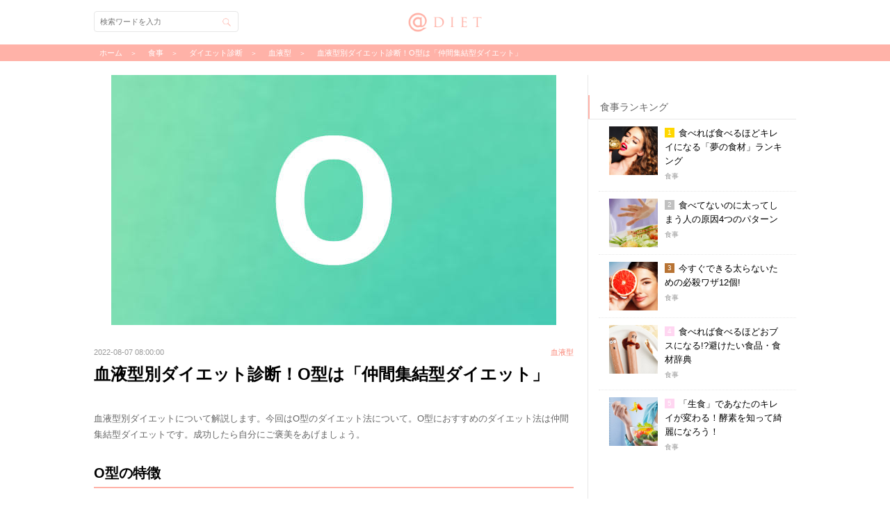

--- FILE ---
content_type: text/html; charset=utf-8
request_url: https://www.diet-mag.jp/columns/562
body_size: 11412
content:
<!DOCTYPE html>
<html lang="ja">
<head prefix="og: http://ogp.me/ns# fb: http://ogp.me/ns/fb# article: http://ogp.me/ns/article#">
  <!-- Google Tag Manager -->
  <script>(function(w,d,s,l,i){w[l]=w[l]||[];w[l].push({'gtm.start':
      new Date().getTime(),event:'gtm.js'});var f=d.getElementsByTagName(s)[0],
      j=d.createElement(s),dl=l!='dataLayer'?'&l='+l:'';j.async=true;j.src=
      'https://www.googletagmanager.com/gtm.js?id='+i+dl;f.parentNode.insertBefore(j,f);
  })(window,document,'script','dataLayer','GTM-NXSMJ7');</script>
  <!-- End Google Tag Manager -->
  <meta charset="utf-8">
        <title>血液型別ダイエット診断！O型は「仲間集結型ダイエット」 | @DIET</title>
    <meta name="description" content="血液型別ダイエットについて解説します。今回はO型のダイエット法について。O型におすすめのダイエット法は仲間集結型ダイエットです。成功したら自分にご褒美をあげましょう。
">
    <meta name="keywords" content="血液型,ダイエット,診断">
    <meta name="viewport" content="width=device-width, initial-scale=1.0, maximum-scale=1.0"/>
    <meta name="author" content="株式会社エムスタイル">
    <meta name="twitter:card" content="summary_large_image">
    <meta name="twitter:description" content="血液型別ダイエットについて解説します。今回はO型のダイエット法について。O型におすすめのダイエット法は仲間集結型ダイエットです。成功したら自分にご褒美をあげましょう。
">
    <meta name="twitter:domain" content="diet-mag.jp">
    <meta name="twitter:image:src" content="https://s3-ap-northeast-1.amazonaws.com/static.diet-mag.jp/images/diet_bloodtypeO_eyecatch.jpg">
    <meta name="twitter:site" content="@app_diet">
    <meta name="twitter:title" content="血液型別ダイエット診断！O型は「仲間集結型ダイエット」">
    <meta name="twitter:url" content="https://www.diet-mag.jp/columns/562">

    <meta property="og:locale" content="ja_JP">
    <meta property="fb:app_id" content="HFbf7ryYMTm">
    <meta property="og:type" content="article">
    <meta property="og:description" content="血液型別ダイエットについて解説します。今回はO型のダイエット法について。O型におすすめのダイエット法は仲間集結型ダイエットです。成功したら自分にご褒美をあげましょう。
">
    <meta property="og:title" content="血液型別ダイエット診断！O型は「仲間集結型ダイエット」">
    <meta property="og:url" content="https://www.diet-mag.jp/columns/562">
    <meta property="og:site_name" content="@DIET">
        <meta property="og:image" content="https://s3-ap-northeast-1.amazonaws.com/static.diet-mag.jp/images/diet_bloodtypeO_eyecatch.jpg">

    <link rel="alternate" type="application/rss+xml" title="＠diet &raquo; Feed" href="https://www.diet-mag.jp/feed.rss">
    <link rel="apple-touch-icon" href="https://s3-ap-northeast-1.amazonaws.com/static.diet-mag.jp/2.0/images/apple-touch-icon.png">
    <link rel="shortcut icon" href="https://s3-ap-northeast-1.amazonaws.com/static.diet-mag.jp/2.0/images/favicon.ico" type="image/x-icon">
    <script src="//code.jquery.com/jquery-1.11.3.min.js"></script>
    <link rel="stylesheet" href="https://s3-ap-northeast-1.amazonaws.com/static.diet-mag.jp/2.0/css/style.css?dummy=1768622572" media="all">
    <!--[if lt IE 9]>
    <script src="http://css3-mediaqueries-js.googlecode.com/svn/trunk/css3-mediaqueries.js"></script>
    <script src="https://s3-ap-northeast-1.amazonaws.com/static.diet-mag.jp/2.0/js/html5shiv.js"></script><![endif]-->

    
</head>

<!-- head & header_app -->
<body class="web">
<!-- Google Tag Manager (noscript) -->
<noscript><iframe src="https://www.googletagmanager.com/ns.html?id=GTM-NXSMJ7"
height="0" width="0" style="display:none;visibility:hidden"></iframe></noscript>
<!-- End Google Tag Manager (noscript) -->

<div id="fb-root"></div>
  <div id="loading"></div>
  <div id="topbanner"><a href="https://itunes.apple.com/jp/app/id720111744"><img src="https://s3-ap-northeast-1.amazonaws.com/static.diet-mag.jp/2.0/images/topbanner.png" alt="ダイエット女子が痩せた魔法のアプリ-@diet"></a></div>
  <nav id="nav" role="navigation" itemscope itemtype="http://schema.org/SiteNavigationElement"></nav>
  <div id="search">
    <div class="search-header"><div id="search-back" class="back"></div>検索</div>
    <form action="../search" id="search-form">
      <span id="btn-search" class="btn-search"></span>
      <input type="text" placeholder="検索ワードを入力" id="search-inp">
    </form>
  </div>

  <div id="wrapper">
    <div id="header" role="banner" itemscope itemtype="http://schema.org/WPHeader"><div class="h-inner">
      <div class="logo"><a href="https://www.diet-mag.jp/">@DIET</a></div>
      <div id="h-menu">メニュー</div>
      <div id="h-search" class="btn-search">検索</div>
    </div></div><!-- #header -->

    
      <div id="breadcrumb">
        <div class="breadcrumb-inner">
          <div itemscope itemtype="http://data-vocabulary.org/Breadcrumb">
            <a href="https://www.diet-mag.jp/" itemprop="url"><span itemprop="title">ホーム</span></a>
          </div>
          <div itemscope itemtype="http://data-vocabulary.org/Breadcrumb">
            <a href="https://www.diet-mag.jp/category/食事" itemprop="url"><span itemprop="title">食事</span></a>
          </div>
          
          <div itemscope itemtype="http://data-vocabulary.org/Breadcrumb">
            <a href="https://www.diet-mag.jp/tag/5" itemprop="url">ダイエット診断</a>
          </div>
          <div itemscope itemtype="http://data-vocabulary.org/Breadcrumb">
            <a href="https://www.diet-mag.jp/tag/115" itemprop="url">血液型</a>
          </div>
          <div itemscope itemtype="http://data-vocabulary.org/Breadcrumb">
            <a href="https://www.diet-mag.jp/columns/562" itemprop="url"><span itemprop="title">血液型別ダイエット診断！O型は「仲間集結型ダイエット」</span></a></div>
        </div>
      </div><!-- #breadcrumb -->

    <div id="main" role="main"><!-- head & header_web -->

      <!--dfp tag head内の記述-->
      <script type='text/javascript'>
        var googletag = googletag || {};
        googletag.cmd = googletag.cmd || [];
        (function() {
          var gads = document.createElement('script');
          gads.async = true;
          gads.type = 'text/javascript';
          var useSSL = 'https:' == document.location.protocol;
          gads.src = (useSSL ? 'https:' : 'http:') +
            '//www.googletagservices.com/tag/js/gpt.js';
          var node = document.getElementsByTagName('script')[0];
          node.parentNode.insertBefore(gads, node);
        })();
      </script>
<script src='https://www.googletagservices.com/tag/js/gpt.js' async></script>
<script>
  googletag.cmd.push(function() {
    googletag.defineSlot('/54722563/DIET_aside_eyecatch01', [480, 320], 'div-gpt-ad-1487233821867-0').addService(googletag.pubads());
    googletag.defineSlot('/54722563/DIET_aside_thumb01', [480, 320], 'div-gpt-ad-1487233821867-1').addService(googletag.pubads());
    googletag.defineSlot('/54722563/DIET_aside_thumb02', [480, 320], 'div-gpt-ad-1487233821867-2').addService(googletag.pubads());
    googletag.defineSlot('/54722563/DIET_aside_thumb03', [480, 320], 'div-gpt-ad-1487233821867-3').addService(googletag.pubads());
    googletag.defineSlot('/54722563/DIET_aside_thumb04', [480, 320], 'div-gpt-ad-1487233821867-4').addService(googletag.pubads());
    googletag.defineSlot('/54722563/DIET_aside_eyecatch02', [480, 320], 'div-gpt-ad-1487233821867-5').addService(googletag.pubads());
    googletag.defineSlot('/54722563/DIET_aside_thumb05', [480, 320], 'div-gpt-ad-1487233821867-6').addService(googletag.pubads());
    googletag.defineSlot('/54722563/DIET_aside_thumb06', [480, 320], 'div-gpt-ad-1487233821867-7').addService(googletag.pubads());
    googletag.defineSlot('/54722563/DIET_aside_thumb07', [480, 320], 'div-gpt-ad-1487233821867-8').addService(googletag.pubads());
    googletag.defineSlot('/54722563/DIET_aside_thumb08', [480, 320], 'div-gpt-ad-1487233821867-9').addService(googletag.pubads());
    googletag.defineSlot('/54722563/DIET_aside_eyecatch03', [480, 320], 'div-gpt-ad-1487233821867-10').addService(googletag.pubads());
    googletag.defineSlot('/54722563/DIET_aside_thumb09', [480, 320], 'div-gpt-ad-1487233821867-11').addService(googletag.pubads());
    googletag.defineSlot('/54722563/DIET_aside_thumb10', [480, 320], 'div-gpt-ad-1487233821867-12').addService(googletag.pubads());
    googletag.defineSlot('/54722563/DIET_aside_thumb11', [480, 320], 'div-gpt-ad-1487233821867-13').addService(googletag.pubads());
    googletag.defineSlot('/54722563/DIET_aside_thumb12', [480, 320], 'div-gpt-ad-1487233821867-14').addService(googletag.pubads());
    googletag.defineSlot('/54722563/DIET_aside_eyecatch04', [480, 320], 'div-gpt-ad-1487233821867-15').addService(googletag.pubads());
    googletag.defineSlot('/54722563/DIET_aside_thumb13', [480, 320], 'div-gpt-ad-1487233821867-16').addService(googletag.pubads());
    googletag.defineSlot('/54722563/DIET_aside_thumb14', [480, 320], 'div-gpt-ad-1487233821867-17').addService(googletag.pubads());
    googletag.defineSlot('/54722563/DIET_aside_thumb15', [480, 320], 'div-gpt-ad-1487233821867-18').addService(googletag.pubads());
    googletag.defineSlot('/54722563/DIET_aside_thumb16', [480, 320], 'div-gpt-ad-1487233821867-19').addService(googletag.pubads());
    googletag.defineSlot('/54722563/DIET_read_more', [480, 320], 'div-gpt-ad-1490683554824-0').addService(googletag.pubads());
    googletag.defineSlot('/54722563/DIET_read_more02', [480, 320], 'div-gpt-ad-1495197608580-0').addService(googletag.pubads());
    googletag.defineSlot('/54722563/DIET_read_more03', [480, 320], 'div-gpt-ad-1495197608580-1').addService(googletag.pubads());
  googletag.pubads().enableSingleRequest();
  googletag.enableServices();
  });
</script>
      <!--dfp tag head内の記述ここまで-->


      <div id="column">
        <article id="article" itemscope itemtype="http://schema.org/Article" itemref="author">
          <div id="app-header">


            <div id="app-title">血液型別ダイエット診断！O型は「仲間集結型ダイエット」</div>
            <a href="app-pop-view://" id="app-back" class="back"></a>
            <a href="favorite:" id="app-fav"></a>
            <a href="sns-share:" id="app-sns" class="sns"></a>
          </div>
          <div id="eyecatch">
            <img src="https://s3-ap-northeast-1.amazonaws.com/static.diet-mag.jp/images/diet_bloodtypeO_eyecatch.jpg" alt="血液型別ダイエット診断！O型は「仲間集結型ダイエット」">
          </div>
          <div class="data-fav">
            <span id="data">2022-08-07 08:00:00</span>
            <a href="favorite:" id="fav">お気に入り</a>
<a href="https://www.diet-mag.jp/tag/115" id="article-tag">血液型</a>
          </div>
          <h1 id="title">血液型別ダイエット診断！O型は「仲間集結型ダイエット」</h1>
          <p id="desc">血液型別ダイエットについて解説します。今回はO型のダイエット法について。O型におすすめのダイエット法は仲間集結型ダイエットです。成功したら自分にご褒美をあげましょう。
</p>
<div id="ad-more-up" class="as-box">
            <div class="f-h2">アナタにおすすめ</div>
<!--
<div id='div-gpt-ad-1490683554824-0'><script>googletag.cmd.push(function() { googletag.display('div-gpt-ad-1490683554824-0'); });</script></div>
<div id='div-gpt-ad-1495197608580-0'><script>googletag.cmd.push(function() { googletag.display('div-gpt-ad-1495197608580-0'); });</script></div>
<div id='div-gpt-ad-1495197608580-1'><script>googletag.cmd.push(function() { googletag.display('div-gpt-ad-1495197608580-1'); });</script></div>
-->
  <script>
    imobile_spot_info = {
      pid: "38823",
      asid: "508639",
      display_area: [{
        num: "3",
        target_element: "#ad-more-up-ul",
        template: "<li><a href=\"{{click_url}}\" target=\"_blank\"><div><div class=\"asb-img\"><img src=\"{{image_url}}\" alt=\"{{title:28}}\"></div><div class=\"asb-txt\"><h3>{{title:28}}</h3><p>{{description:45}}</p><div><span>PR</span></div></div></div></a></li>"
      }]
    };
  </script>
  <script async src="https://spad.i-mobile.co.jp/script/adsnativesp.js?20101001"></script>
  <ul id="ad-more-up-ul"></ul>

</div>

          <div id="more">続きを読む</div>
          <div id="article-cont">

<h2>O型の特徴</h2>
<p>自分の欲求に対して実にストレートで、積極的で、形式にとらわれず、一途に走ってしまうタイプのようですがそれとは裏腹にちょっとサボリ魔で飽き性の一面もあります。</p>
<h2>オススメのダイエット</h2>
<p>愛情あふれる性格で、人とのつながりを大切にし、仲間意識を強く持つ性格を利用した仲間集結型ダイエットがオススメです。</p>
<h2>ダイエット方法①</h2>
<p>まずは一緒にダイエットする仲間を2、3名募り、ダイエット成功の報酬を仲間と一緒に決めましょう。</p><p>例えばご褒美ランチ会やご褒美旅行、ご褒美ショッピング等内容は自由です。</p>
<h2>ダイエット方法②</h2>
<p>1ヶ月間のダイエットの目標体重と期間、成果の発表日を決めて、仲間と共にダイエットに励みましょう。</p>
<h2>ダイエット方法③</h2>
<p>朝食は自由に摂って構いませんが、糖質の補給を忘れないようにしましょう。昼食は豚肉のロースやオリーブオイルを使った料理をメニューから選びましょう。</p><p>これらには脂質をエネルギーに代える力をupさせるビタミンB2やコレステロールをdownさせるオレイン酸がたっぷりと含まれています。</p><p>セットメニューの場合はパンよりご飯を、パスタの場合はペペロンチーノやミートソースがオススメです。</p><p>夕食はなるべく自炊を。ご飯(米)を必ず茶碗1杯摂取しましょう。</p><p>おかずには豚肉、レバー、お魚をメインにし、焼き海苔、乾燥わかめ、乾燥ひじき、納豆、豆腐、ゴマ等がオススメです。</p><p>そして根菜類のお味噌汁を毎日。野菜サラダを摂る場合は、オリーブオイルやマヨネーズを適量付けて食べましょう(色の濃い野菜は油脂と一緒に摂取しないと栄養分が吸収されません)。</p><p>デザートにはグレープフルーツ等の柑橘類がオススメです。そして3食共に『腹八分目』に心がけましょう。</p>
<h2>ダイエット方法④</h2>
<p>発表日には偽りのない成果を公開しましょう。</p><p>また成果の現れ方は人それぞれですので、痩せ急がずにダイエット方法その③を守りながら仲間と共に楽しくゲーム感覚でダイエットしましょう。</p>


          </div><!-- #article-cont -->
        </article><!-- #article -->



<!--フルスクリーン-->
<div class="fullscreen">
<div class="fullscreen-back"><span>戻る</span></div>
<a href="https://ref.ad-brix.com/v1/referrallink?ak=246158405&ck=3624813" target="_blank">
<div class="fullscreen-img"><img src="https://s3-ap-northeast-1.amazonaws.com/static.diet-mag.jp/2.0/images/toapp_sp_love.jpg" alt="無料の恋愛コラムアプリ恋愛レシピ"><img src="https://s3-ap-northeast-1.amazonaws.com/static.diet-mag.jp/2.0/images/192x192_love.png" alt="無料の恋愛コラムアプリ恋愛レシピ"></div>
<div class="fullscreen-title">無料の恋愛コラムアプリ『恋愛レシピ』</div>
<div class="fullscreen-point">
<span>POINT</span>
<span>提供：エムスタイル</span>
</div>
<div class="fullscreen-list">
<ul>
<li>男性の心理や本音、セックスに関する話題まで！女性の恋を応援する無料アプリ</li>
<li>通勤通学・就寝前など、手軽に読める恋愛コラムが盛りだくさん！</li>
<li>毎日読むだけで、恋愛に関する男性の本音が全てわかる！？</li>
</ul>
</div>
<div class="fullscreen-more"><span>ストアでインストール</span></div>
</a>
</div>
<script type="text/javascript">
$(function() {
	$(".fullscreen-back span").click(function()  {
		$(".fullscreen").addClass("fullscreen-off");
	});
});
$(function() {
    $(window).scroll(function(ev) {
        var $window = $(ev.currentTarget),
            height = $window.height(),
            scrollTop = $window.scrollTop(),
            documentHeight = $(document).height();
        if (documentHeight === height + scrollTop) {
            $(".fullscreen").addClass("fullscreen-on");
        }
    });
});
</script>
<!--フルスクリーン-->
        <aside id="social-area"><div class="sns-inner">
          <div id="sns-fb">
<script>(function(d,s,id){var js,fjs=d.getElementsByTagName(s)[0];if(d.getElementById(id))return;js=d.createElement(s);js.id=id;js.src="//connect.facebook.net/ja_JP/sdk.js#xfbml=1&version=v2.5";fjs.parentNode.insertBefore(js,fjs)}(document,'script','facebook-jssdk'));</script>
            <div class="sns-img"><img src="https://s3-ap-northeast-1.amazonaws.com/static.diet-mag.jp/images/diet_bloodtypeO_eyecatch.jpg" alt="血液型別ダイエット診断！O型は「仲間集結型ダイエット」"></div>
            <div class="sns-txt">
              <span class="sns-txt1">この記事が気に入ったら<br>いいね！しよう</span>
              <div class="fb-like" data-href="https://www.facebook.com/atdiet" data-layout="button" data-action="like" data-show-faces="false" data-share="false"></div>
              <span class="sns-txt2">@dietの最新・注目記事をお届けします</span>
            </div>
          </div>
          <div id="sns-twi">
            <a href="https://twitter.com/app_diet" class="twitter-follow-button" data-show-count="false">Follow @app_diet</a>
            <script>!function(d,s,id){var js,fjs=d.getElementsByTagName(s)[0],p=/^http:/.test(d.location)?'http':'https';if(!d.getElementById(id)){js=d.createElement(s);js.id=id;js.src=p+'://platform.twitter.com/widgets.js';fjs.parentNode.insertBefore(js,fjs);}}(document, 'script', 'twitter-wjs');</script>
          </div>
        </div></aside>

      </div><!-- #column -->
<!-- aside_app_ios -->
<!-- aside_app_android -->
<!-- aside_web_ios -->
<!-- aside_web_android -->
<div id="aside" class="mCustomScrollbar" itemscope itemtype="http://schema.org/WPSideBar">
  <div id="atdiet_aside" class="atdiet_aside">
    <div class="ad">
      <ins class="adsbygoogle"style="display:inline-block;width:300px;height:250px"data-ad-client="ca-pub-9210874181520352"data-ad-slot="3162999023"></ins>
      <script>(adsbygoogle = window.adsbygoogle || []).push({});</script>
    </div>

  </div>

  <div id="ranking" class="as-box">
    <div class="as-title">ランキング</div>
    <ul id="rank-all">
      <li><a href="https://www.diet-mag.jp/columns/355"><div>
        <div class="asb-img"><img src="https://s3-ap-northeast-1.amazonaws.com/static.diet-mag.jp/images/thumb/diet_01_71_thumb.jpg" alt="5分で痩せ体質になる!?今すぐ変わるための5ヶ条～痩せやすい体質になるための意識改革～"></div>
        <div class="asb-txt">
          <h3>5分で痩せ体質になる!?今すぐ変わるための5ヶ条～痩せやすい体質になるための意識改革～</h3>
          <p>マインド</p>
        </div>
      </div></a></li>
      <li><a href="https://www.diet-mag.jp/columns/548"><div>
        <div class="asb-img"><img src="https://s3-ap-northeast-1.amazonaws.com/static.diet-mag.jp/images/thumb/diet_01_87_thumb.jpg" alt="食べれば食べるほどキレイになる「夢の食材」ランキング"></div>
        <div class="asb-txt">
          <h3>食べれば食べるほどキレイになる「夢の食材」ランキング</h3>
          <p>食事</p>
        </div>
      </div></a></li>
      <li><a href="https://www.diet-mag.jp/columns/462"><div>
        <div class="asb-img"><img src="https://s3-ap-northeast-1.amazonaws.com/static.diet-mag.jp/images/thumb/u_exe13_01_thumb.jpg" alt="たった1分で「50分間のウォーキング」と同じ効果を得る方法とは?①バックランジ"></div>
        <div class="asb-txt">
          <h3>たった1分で「50分間のウォーキング」と同じ効果を得る方法とは?①バックランジ</h3>
          <p>短時間</p>
        </div>
      </div></a></li>
      <li><a href="https://www.diet-mag.jp/columns/587"><div>
        <div class="asb-img"><img src="https://s3-ap-northeast-1.amazonaws.com/static.diet-mag.jp/images/thumb/u_kantan06c_thumb.jpg" alt="5分で簡単に太ももを細くするエクササイズ"></div>
        <div class="asb-txt">
          <h3>5分で簡単に太ももを細くするエクササイズ</h3>
          <p>部分ヤセ</p>
        </div>
      </div></a></li>
      <li><a href="https://www.diet-mag.jp/columns/580"><div>
        <div class="asb-img"><img src="https://s3-ap-northeast-1.amazonaws.com/static.diet-mag.jp/images/thumb/u_11_08_thumb.jpg" alt="2週間でウエストマイナス2センチ!!骨盤のゆがみを正す方法"></div>
        <div class="asb-txt">
          <h3>2週間でウエストマイナス2センチ!!骨盤のゆがみを正す方法</h3>
          <p>プログラム</p>
        </div>
      </div></a></li>
    </ul>

    <ul id="rank-food">
      <li><a href="https://www.diet-mag.jp/columns/548"><div>
        <div class="asb-img"><img src="https://s3-ap-northeast-1.amazonaws.com/static.diet-mag.jp/images/thumb/diet_01_87_thumb.jpg" alt="食べれば食べるほどキレイになる「夢の食材」ランキング"></div>
        <div class="asb-txt">
          <h3>食べれば食べるほどキレイになる「夢の食材」ランキング</h3>
          <p>食事</p>
        </div>
      </div></a></li>
      <li><a href="https://www.diet-mag.jp/columns/578"><div>
        <div class="asb-img"><img src="https://s3-ap-northeast-1.amazonaws.com/static.diet-mag.jp/images/thumb/diet_01_56_thumb.jpg" alt="食べてないのに太ってしまう人の原因4つのパターン"></div>
        <div class="asb-txt">
          <h3>食べてないのに太ってしまう人の原因4つのパターン</h3>
          <p>食事</p>
        </div>
      </div></a></li>
      <li><a href="https://www.diet-mag.jp/columns/472"><div>
        <div class="asb-img"><img src="https://s3-ap-northeast-1.amazonaws.com/static.diet-mag.jp/images/thumb/diet_01_80_thumb.jpg" alt="今すぐできる太らないための必殺ワザ12個!"></div>
        <div class="asb-txt">
          <h3>今すぐできる太らないための必殺ワザ12個!</h3>
          <p>食事</p>
        </div>
      </div></a></li>
      <li><a href="https://www.diet-mag.jp/columns/588"><div>
        <div class="asb-img"><img src="https://s3-ap-northeast-1.amazonaws.com/static.diet-mag.jp/images/thumb/diet_01_88_thumb.jpg" alt="食べれば食べるほどおブスになる!?避けたい食品・食材辞典"></div>
        <div class="asb-txt">
          <h3>食べれば食べるほどおブスになる!?避けたい食品・食材辞典</h3>
          <p>食事</p>
        </div>
      </div></a></li>
      <li><a href="https://www.diet-mag.jp/columns/555"><div>
        <div class="asb-img"><img src="https://s3-ap-northeast-1.amazonaws.com/static.diet-mag.jp/images/thumb/diet_01_60_thumb.jpg" alt="「生食」であなたのキレイが変わる！酵素を知って綺麗になろう！"></div>
        <div class="asb-txt">
          <h3>「生食」であなたのキレイが変わる！酵素を知って綺麗になろう！</h3>
          <p>食事</p>
        </div>
      </div></a></li>
    </ul>

    <ul id="rank-rawfood">
      <li><a href="https://www.diet-mag.jp/columns/575"><div>
        <div class="asb-img"><img src="https://s3-ap-northeast-1.amazonaws.com/static.diet-mag.jp/images/thumb/sadakane_food_raw06_thumb.jpg" alt="ローフード＋玄米菜食＝デトックスダイエット"></div>
        <div class="asb-txt">
          <h3>ローフード＋玄米菜食＝デトックスダイエット</h3>
          <p>ローフード</p>
        </div>
      </div></a></li>
      <li><a href="https://www.diet-mag.jp/columns/563"><div>
        <div class="asb-img"><img src="https://s3-ap-northeast-1.amazonaws.com/static.diet-mag.jp/images/thumb/sadakane_food_macro04_thumb.jpg" alt="おうちでつくるマクロビ"></div>
        <div class="asb-txt">
          <h3>おうちでつくるマクロビ</h3>
          <p>ローフード</p>
        </div>
      </div></a></li>
      <li><a href="https://www.diet-mag.jp/columns/582"><div>
        <div class="asb-img"><img src="https://s3-ap-northeast-1.amazonaws.com/static.diet-mag.jp/images/thumb/sadakane_food_raw18_thumb.jpg" alt="コンビニ弁当の食べ分け術「梅ひじき蕎麦」"></div>
        <div class="asb-txt">
          <h3>コンビニ弁当の食べ分け術「梅ひじき蕎麦」</h3>
          <p>ローフード</p>
        </div>
      </div></a></li>
      <li><a href="https://www.diet-mag.jp/columns/529"><div>
        <div class="asb-img"><img src="https://s3-ap-northeast-1.amazonaws.com/static.diet-mag.jp/images/thumb/sadakane_food_macro03_thumb.jpg" alt="おむすびで楽しくダイエット！コンビニおむすびでもできる！"></div>
        <div class="asb-txt">
          <h3>おむすびで楽しくダイエット！コンビニおむすびでもできる！</h3>
          <p>ローフード</p>
        </div>
      </div></a></li>
      <li><a href="https://www.diet-mag.jp/columns/317"><div>
        <div class="asb-img"><img src="https://s3-ap-northeast-1.amazonaws.com/static.diet-mag.jp/images/thumb/sadakane_food_raw02_thumb.jpg" alt="ダイエットとはデトックスすること！生野菜でデトックスしよう！"></div>
        <div class="asb-txt">
          <h3>ダイエットとはデトックスすること！生野菜でデトックスしよう！</h3>
          <p>ローフード</p>
        </div>
      </div></a></li>
    </ul>

    <ul id="rank-recipe">
      <li><a href="https://www.diet-mag.jp/columns/477"><div>
        <div class="asb-img"><img src="https://s3-ap-northeast-1.amazonaws.com/static.diet-mag.jp/images/thumb/diet_recipe01_06_thumb.jpg" alt="コラーゲンUPで潤う肌をKeep! 鶏手羽先のシンプルレシピ"></div>
        <div class="asb-txt">
          <h3>コラーゲンUPで潤う肌をKeep! 鶏手羽先のシンプルレシピ</h3>
          <p>レシピ</p>
        </div>
      </div></a></li>
      <li><a href="https://www.diet-mag.jp/columns/499"><div>
        <div class="asb-img"><img src="https://s3-ap-northeast-1.amazonaws.com/static.diet-mag.jp/images/thumb/diet_recipe01_17_thumb.jpg" alt="きのこと緑黄色野菜の温サラダ「カプレーゼ仕立て」"></div>
        <div class="asb-txt">
          <h3>きのこと緑黄色野菜の温サラダ「カプレーゼ仕立て」</h3>
          <p>レシピ</p>
        </div>
      </div></a></li>
      <li><a href="https://www.diet-mag.jp/columns/521"><div>
        <div class="asb-img"><img src="https://s3-ap-northeast-1.amazonaws.com/static.diet-mag.jp/images/thumb/diet_recipe01_07_thumb.jpg" alt="マッシュルームとベーコンの簡単グリルでビタミンDで歯や骨を丈夫に！"></div>
        <div class="asb-txt">
          <h3>マッシュルームとベーコンの簡単グリルでビタミンDで歯や骨を丈夫に！</h3>
          <p>レシピ</p>
        </div>
      </div></a></li>
      <li><a href="https://www.diet-mag.jp/columns/392"><div>
        <div class="asb-img"><img src="https://s3-ap-northeast-1.amazonaws.com/static.diet-mag.jp/images/thumb/diet_recipe01_16_thumb.jpg" alt="簡単にできるダイエットレシピ「きのこと山芋のさっぱりサラダ」"></div>
        <div class="asb-txt">
          <h3>簡単にできるダイエットレシピ「きのこと山芋のさっぱりサラダ」</h3>
          <p>レシピ</p>
        </div>
      </div></a></li>
      <li><a href="https://www.diet-mag.jp/columns/549"><div>
        <div class="asb-img"><img src="https://s3-ap-northeast-1.amazonaws.com/static.diet-mag.jp/images/thumb/diet_recipe01_08_thumb.jpg" alt="コレステロールを抑える簡単ダイエットレシピ！「セリとロースハムのゆずこしょう和え」"></div>
        <div class="asb-txt">
          <h3>コレステロールを抑える簡単ダイエットレシピ！「セリとロースハムのゆずこしょう和え」</h3>
          <p>レシピ</p>
        </div>
      </div></a></li>
    </ul>

    <ul id="rank-program">
      <li><a href="https://www.diet-mag.jp/columns/580"><div>
        <div class="asb-img"><img src="https://s3-ap-northeast-1.amazonaws.com/static.diet-mag.jp/images/thumb/u_11_08_thumb.jpg" alt="2週間でウエストマイナス2センチ!!骨盤のゆがみを正す方法"></div>
        <div class="asb-txt">
          <h3>2週間でウエストマイナス2センチ!!骨盤のゆがみを正す方法</h3>
          <p>プログラム</p>
        </div>
      </div></a></li>
      <li><a href="https://www.diet-mag.jp/columns/543"><div>
        <div class="asb-img"><img src="https://s3-ap-northeast-1.amazonaws.com/static.diet-mag.jp/images/thumb/u_11_09_thumb.jpg" alt="1か月で痩せ体質を作るためのストレッチ！"></div>
        <div class="asb-txt">
          <h3>1か月で痩せ体質を作るためのストレッチ！</h3>
          <p>プログラム</p>
        </div>
      </div></a></li>
      <li><a href="https://www.diet-mag.jp/columns/481"><div>
        <div class="asb-img"><img src="https://s3-ap-northeast-1.amazonaws.com/static.diet-mag.jp/images/thumb/u_program01_thumb.jpg" alt="本気女子だけが挑戦★女の子的肉体改造 基礎知識"></div>
        <div class="asb-txt">
          <h3>本気女子だけが挑戦★女の子的肉体改造 基礎知識</h3>
          <p>プログラム</p>
        </div>
      </div></a></li>
      <li><a href="https://www.diet-mag.jp/columns/473"><div>
        <div class="asb-img"><img src="https://s3-ap-northeast-1.amazonaws.com/static.diet-mag.jp/images/thumb/diet_program03_thumb.jpg" alt="3ヶ月で痩せるためのダイエットプログラム【導入編】"></div>
        <div class="asb-txt">
          <h3>3ヶ月で痩せるためのダイエットプログラム【導入編】</h3>
          <p>プログラム</p>
        </div>
      </div></a></li>
      <li><a href="https://www.diet-mag.jp/columns/431"><div>
        <div class="asb-img"><img src="https://s3-ap-northeast-1.amazonaws.com/static.diet-mag.jp/images/thumb/u_2week02_02_thumb.jpg" alt="1ヶ月で作る美脚メイキングプログラム「太もも美脚ストレッチ」"></div>
        <div class="asb-txt">
          <h3>1ヶ月で作る美脚メイキングプログラム「太もも美脚ストレッチ」</h3>
          <p>プログラム</p>
        </div>
      </div></a></li>
    </ul>

    <ul id="rank-shorttime">
      <li><a href="https://www.diet-mag.jp/columns/462"><div>
        <div class="asb-img"><img src="https://s3-ap-northeast-1.amazonaws.com/static.diet-mag.jp/images/thumb/u_exe13_01_thumb.jpg" alt="たった1分で「50分間のウォーキング」と同じ効果を得る方法とは?①バックランジ"></div>
        <div class="asb-txt">
          <h3>たった1分で「50分間のウォーキング」と同じ効果を得る方法とは?①バックランジ</h3>
          <p>短時間</p>
        </div>
      </div></a></li>
      <li><a href="https://www.diet-mag.jp/columns/511"><div>
        <div class="asb-img"><img src="https://s3-ap-northeast-1.amazonaws.com/static.diet-mag.jp/images/thumb/u_exe15_01_thumb.jpg" alt="少しの運動で5分間の有酸素運動の効果がある「ジャンプスクワット」"></div>
        <div class="asb-txt">
          <h3>少しの運動で5分間の有酸素運動の効果がある「ジャンプスクワット」</h3>
          <p>短時間</p>
        </div>
      </div></a></li>
      <li><a href="https://www.diet-mag.jp/columns/528"><div>
        <div class="asb-img"><img src="https://s3-ap-northeast-1.amazonaws.com/static.diet-mag.jp/images/thumb/u_1min01_18_thumb.jpg" alt="1分間でできる太ももエクササイズ「ヒールアップ」"></div>
        <div class="asb-txt">
          <h3>1分間でできる太ももエクササイズ「ヒールアップ」</h3>
          <p>短時間</p>
        </div>
      </div></a></li>
      <li><a href="https://www.diet-mag.jp/columns/570"><div>
        <div class="asb-img"><img src="https://s3-ap-northeast-1.amazonaws.com/static.diet-mag.jp/images/thumb/u_exe17_01_thumb.jpg" alt="4分間で1時間分の運動と同じ効果があるタバタ式ダイエット「ハイキック＆ツイストクランチ」"></div>
        <div class="asb-txt">
          <h3>4分間で1時間分の運動と同じ効果があるタバタ式ダイエット「ハイキック＆ツイストクランチ」</h3>
          <p>短時間</p>
        </div>
      </div></a></li>
      <li><a href="https://www.diet-mag.jp/columns/321"><div>
        <div class="asb-img"><img src="https://s3-ap-northeast-1.amazonaws.com/static.diet-mag.jp/images/thumb/u_1min01_12_thumb.jpg" alt="1分間でできるお腹を細くするエクササイズ「目指せ下腹部割れ!」"></div>
        <div class="asb-txt">
          <h3>1分間でできるお腹を細くするエクササイズ「目指せ下腹部割れ!」</h3>
          <p>短時間</p>
        </div>
      </div></a></li>
    </ul>

    <ul id="rank-spotreduction">
      <li><a href="https://www.diet-mag.jp/columns/587"><div>
        <div class="asb-img"><img src="https://s3-ap-northeast-1.amazonaws.com/static.diet-mag.jp/images/thumb/u_kantan06c_thumb.jpg" alt="5分で簡単に太ももを細くするエクササイズ"></div>
        <div class="asb-txt">
          <h3>5分で簡単に太ももを細くするエクササイズ</h3>
          <p>部分ヤセ</p>
        </div>
      </div></a></li>
      <li><a href="https://www.diet-mag.jp/columns/574"><div>
        <div class="asb-img"><img src="https://s3-ap-northeast-1.amazonaws.com/static.diet-mag.jp/images/thumb/u_mukumi01_02_thumb.jpg" alt="立ったままで出来る!むくみさよならエクササイズ「ヒップフレクション」"></div>
        <div class="asb-txt">
          <h3>立ったままで出来る!むくみさよならエクササイズ「ヒップフレクション」</h3>
          <p>部分ヤセ</p>
        </div>
      </div></a></li>
      <li><a href="https://www.diet-mag.jp/columns/554"><div>
        <div class="asb-img"><img src="https://s3-ap-northeast-1.amazonaws.com/static.diet-mag.jp/images/thumb/tanaka_walk_aruki03_thumb.jpg" alt="歩いて痩せる!歩くときの正しい姿勢について"></div>
        <div class="asb-txt">
          <h3>歩いて痩せる!歩くときの正しい姿勢について</h3>
          <p>部分ヤセ</p>
        </div>
      </div></a></li>
      <li><a href="https://www.diet-mag.jp/columns/550"><div>
        <div class="asb-img"><img src="https://s3-ap-northeast-1.amazonaws.com/static.diet-mag.jp/images/thumb/u_parts01_01_thumb.jpg" alt="体が硬いと太る!?痩せたい人へのパーツ別ストレッチ！肩甲骨周りを柔らかくしよう!「スパインストレッチ」"></div>
        <div class="asb-txt">
          <h3>体が硬いと太る!?痩せたい人へのパーツ別ストレッチ！肩甲骨周りを柔らかくしよう!「スパインストレッチ」</h3>
          <p>部分ヤセ</p>
        </div>
      </div></a></li>
      <li><a href="https://www.diet-mag.jp/columns/514"><div>
        <div class="asb-img"><img src="https://s3-ap-northeast-1.amazonaws.com/static.diet-mag.jp/images/thumb/u_kotsuban01_01_thumb.jpg" alt="自分でできる骨盤ダイエット「ヒップオープナー」で骨盤を整える"></div>
        <div class="asb-txt">
          <h3>自分でできる骨盤ダイエット「ヒップオープナー」で骨盤を整える</h3>
          <p>部分ヤセ</p>
        </div>
      </div></a></li>
    </ul>

    <ul id="rank-massage">
      <li><a href="https://www.diet-mag.jp/columns/556"><div>
        <div class="asb-img"><img src="https://s3-ap-northeast-1.amazonaws.com/static.diet-mag.jp/images/thumb/tamashiro_massage_05_waist_05_thumb.jpg" alt="お腹と腰周りをマッサージして老廃物を流そう！"></div>
        <div class="asb-txt">
          <h3>お腹と腰周りをマッサージして老廃物を流そう！</h3>
          <p>マッサージ</p>
        </div>
      </div></a></li>
      <li><a href="https://www.diet-mag.jp/columns/460"><div>
        <div class="asb-img"><img src="https://s3-ap-northeast-1.amazonaws.com/static.diet-mag.jp/images/thumb/tamashiro_massage_bikyaku_thumb.jpg" alt="美脚になれる簡単リンパマッサージ"></div>
        <div class="asb-txt">
          <h3>美脚になれる簡単リンパマッサージ</h3>
          <p>マッサージ</p>
        </div>
      </div></a></li>
      <li><a href="https://www.diet-mag.jp/columns/547"><div>
        <div class="asb-img"><img src="https://s3-ap-northeast-1.amazonaws.com/static.diet-mag.jp/images/thumb/tamashiro_massage_05_waist_04_thumb.jpg" alt="便秘解消にも効果的！下腹マッサージのやり方"></div>
        <div class="asb-txt">
          <h3>便秘解消にも効果的！下腹マッサージのやり方</h3>
          <p>マッサージ</p>
        </div>
      </div></a></li>
      <li><a href="https://www.diet-mag.jp/columns/479"><div>
        <div class="asb-img"><img src="https://s3-ap-northeast-1.amazonaws.com/static.diet-mag.jp/images/thumb/tamashiro_massage_05_waist_03_thumb.jpg" alt="冷えているほど痩せにくい？マッサージで腰周りの冷えを解消！"></div>
        <div class="asb-txt">
          <h3>冷えているほど痩せにくい？マッサージで腰周りの冷えを解消！</h3>
          <p>マッサージ</p>
        </div>
      </div></a></li>
      <li><a href="https://www.diet-mag.jp/columns/387"><div>
        <div class="asb-img"><img src="https://s3-ap-northeast-1.amazonaws.com/static.diet-mag.jp/images/thumb/tamashiro_massage_06_hip_01_thumb.jpg" alt="お尻のヒップアップ＆たるみ予防マッサージ"></div>
        <div class="asb-txt">
          <h3>お尻のヒップアップ＆たるみ予防マッサージ</h3>
          <p>マッサージ</p>
        </div>
      </div></a></li>
    </ul>

    <ul id="rank-mind">
      <li><a href="https://www.diet-mag.jp/columns/355"><div>
        <div class="asb-img"><img src="https://s3-ap-northeast-1.amazonaws.com/static.diet-mag.jp/images/thumb/diet_01_71_thumb.jpg" alt="5分で痩せ体質になる!?今すぐ変わるための5ヶ条～痩せやすい体質になるための意識改革～"></div>
        <div class="asb-txt">
          <h3>5分で痩せ体質になる!?今すぐ変わるための5ヶ条～痩せやすい体質になるための意識改革～</h3>
          <p>マインド</p>
        </div>
      </div></a></li>
      <li><a href="https://www.diet-mag.jp/columns/480"><div>
        <div class="asb-img"><img src="https://s3-ap-northeast-1.amazonaws.com/static.diet-mag.jp/images/thumb/diet_01_85_thumb.jpg" alt="アナタは気づいていないおデブ習慣4パターン"></div>
        <div class="asb-txt">
          <h3>アナタは気づいていないおデブ習慣4パターン</h3>
          <p>マインド</p>
        </div>
      </div></a></li>
      <li><a href="https://www.diet-mag.jp/columns/331"><div>
        <div class="asb-img"><img src="https://s3-ap-northeast-1.amazonaws.com/static.diet-mag.jp/images/thumb/diet_01_67_thumb.jpg" alt="ダイエット成功者が絶対にやらなかったこと5パターン"></div>
        <div class="asb-txt">
          <h3>ダイエット成功者が絶対にやらなかったこと5パターン</h3>
          <p>マインド</p>
        </div>
      </div></a></li>
      <li><a href="https://www.diet-mag.jp/columns/378"><div>
        <div class="asb-img"><img src="https://s3-ap-northeast-1.amazonaws.com/static.diet-mag.jp/images/thumb/diet_01_74_thumb.jpg" alt="ダイエット成功後にやってしまいがちな3つのNG習慣"></div>
        <div class="asb-txt">
          <h3>ダイエット成功後にやってしまいがちな3つのNG習慣</h3>
          <p>マインド</p>
        </div>
      </div></a></li>
      <li><a href="https://www.diet-mag.jp/columns/468"><div>
        <div class="asb-img"><img src="https://s3-ap-northeast-1.amazonaws.com/static.diet-mag.jp/images/thumb/yoshinaga_voice04_thumb.jpg" alt="ダイエットに効果的な時間帯って何時頃なの？"></div>
        <div class="asb-txt">
          <h3>ダイエットに効果的な時間帯って何時頃なの？</h3>
          <p>マインド</p>
        </div>
      </div></a></li>
    </ul>

    <ul id="rank-while">
      <li><a href="https://www.diet-mag.jp/columns/405"><div>
        <div class="asb-img"><img src="https://s3-ap-northeast-1.amazonaws.com/static.diet-mag.jp/images/thumb/yasuoka_nagara_11_thumb.jpg" alt="デスクワークにおすすめ！椅子に座りながらできるダイエット"></div>
        <div class="asb-txt">
          <h3>デスクワークにおすすめ！椅子に座りながらできるダイエット</h3>
          <p>ながら</p>
        </div>
      </div></a></li>
      <li><a href="https://www.diet-mag.jp/columns/336"><div>
        <div class="asb-img"><img src="https://s3-ap-northeast-1.amazonaws.com/static.diet-mag.jp/images/thumb/u_nagara01_06_thumb.jpg" alt="テレビを見ながら座ってできるお腹のダイエット"></div>
        <div class="asb-txt">
          <h3>テレビを見ながら座ってできるお腹のダイエット</h3>
          <p>ながら</p>
        </div>
      </div></a></li>
      <li><a href="https://www.diet-mag.jp/columns/335"><div>
        <div class="asb-img"><img src="https://s3-ap-northeast-1.amazonaws.com/static.diet-mag.jp/images/thumb/u_nagara01_05_thumb.jpg" alt="テレビを見ながら座ってできる背中のダイエット"></div>
        <div class="asb-txt">
          <h3>テレビを見ながら座ってできる背中のダイエット</h3>
          <p>ながら</p>
        </div>
      </div></a></li>
      <li><a href="https://www.diet-mag.jp/columns/388"><div>
        <div class="asb-img"><img src="https://s3-ap-northeast-1.amazonaws.com/static.diet-mag.jp/images/thumb/yasuoka_nagara_08_thumb.jpg" alt="家事しながらできるダイエット！食事が終わったらすぐに食器を洗おう！"></div>
        <div class="asb-txt">
          <h3>家事しながらできるダイエット！食事が終わったらすぐに食器を洗おう！</h3>
          <p>ながら</p>
        </div>
      </div></a></li>
      <li><a href="https://www.diet-mag.jp/columns/566"><div>
        <div class="asb-img"><img src="https://s3-ap-northeast-1.amazonaws.com/static.diet-mag.jp/images/thumb/u_nagara01_11_thumb.jpg" alt="掃除中にできる！ハタキをかけながらの二の腕ダイエット"></div>
        <div class="asb-txt">
          <h3>掃除中にできる！ハタキをかけながらの二の腕ダイエット</h3>
          <p>ながら</p>
        </div>
      </div></a></li>
    </ul>

    <ul id="rank-faqs">
      <li><a href="https://www.diet-mag.jp/columns/285"><div>
        <div class="asb-img"><img src="https://s3-ap-northeast-1.amazonaws.com/static.diet-mag.jp/qa_thumb.png" alt="短期間で効果を出したい時は何をすればいいですか? "></div>
        <div class="asb-txt">
          <h3>短期間で効果を出したい時は何をすればいいですか? </h3>
　　　　　　　　<p>お悩み</p>
        </div>
      </div></a></li>
      <li><a href="https://www.diet-mag.jp/columns/288"><div>
        <div class="asb-img"><img src="https://s3-ap-northeast-1.amazonaws.com/static.diet-mag.jp/qa_thumb.png" alt="生活スタイルは変わっていないのに体重が増えました…"></div>
        <div class="asb-txt">
          <h3>生活スタイルは変わっていないのに体重が増えました…</h3>
　　　　　　　　<p>お悩み</p>
        </div>
      </div></a></li>
      <li><a href="https://www.diet-mag.jp/columns/277"><div>
        <div class="asb-img"><img src="https://s3-ap-northeast-1.amazonaws.com/static.diet-mag.jp/qa_thumb.png" alt="簡単で毎日続けられるおすすめのﾀﾞｲｴｯﾄはある?"></div>
        <div class="asb-txt">
          <h3>簡単で毎日続けられるおすすめのﾀﾞｲｴｯﾄはある?</h3>
　　　　　　　　<p>お悩み</p>
        </div>
      </div></a></li>
      <li><a href="https://www.diet-mag.jp/columns/250"><div>
        <div class="asb-img"><img src="https://s3-ap-northeast-1.amazonaws.com/static.diet-mag.jp/qa_thumb.png" alt="どうしたら簡単に代謝を上げられるでしょうか?"></div>
        <div class="asb-txt">
          <h3>どうしたら簡単に代謝を上げられるでしょうか?</h3>
　　　　　　　　<p>お悩み</p>
        </div>
      </div></a></li>
      <li><a href="https://www.diet-mag.jp/columns/216"><div>
        <div class="asb-img"><img src="https://s3-ap-northeast-1.amazonaws.com/static.diet-mag.jp/qa_thumb.png" alt="体重を減らすには食事を減らすのが一番？"></div>
        <div class="asb-txt">
          <h3>体重を減らすには食事を減らすのが一番？</h3>
　　　　　　　　<p>お悩み</p>
        </div>
      </div></a></li>
    </ul>
  </div>

<div id="tag" class="as-box"><h2 class="as-title">注目のワード</h2><ul><li><a href="/tag/115">血液型</a></li></ul></div>

  <div class="ad">
    <ins class="adsbygoogle"style="display:inline-block;width:300px;height:250px"data-ad-client="ca-pub-9210874181520352"data-ad-slot="9548099428"></ins>
    <script>(adsbygoogle = window.adsbygoogle || []).push({});</script>
  </div>
</div><!-- aside_web_pc -->

    </div><!-- #main -->

    <a href="#" id="totop"></a>

    <div class="toappsp">
      <div class="toappsp-img">
        <img src="https://s3-ap-northeast-1.amazonaws.com/static.diet-mag.jp/2.0/images/toapp_sp.jpg" alt="ダイエット記事を毎日無料で配信！">
        <img src="https://s3-ap-northeast-1.amazonaws.com/static.diet-mag.jp/2.0/images/192x192.png" alt="@diet" class="toappsp-icon">
      </div>
      <div class="toappsp-txt">
        <p class="toappsp-txt1">アプリで@DIETがもっと快適に</p>
        <p class="toappsp-txt2">通勤通学・お昼休憩・就寝前など、ちょっとした時間に読めるダイエット記事盛りだくさん！1日1分読むだけで驚異のモテスリム体型はあなたのもの！</p>
      </div>
      <a href="https://itunes.apple.com/us/app/id720111744" class="toappsp-btn toappsp-btn-ios" target="_blank">ストアでインストール</a>
      <a href="market://details?id=jp.co.mstyle.at_diet" class="toappsp-btn toappsp-btn-android" target="_blank">ストアでインストール</a>
    </div>
    <div class="toapppc">
      <div class="toapppc-inner">
        <div class="toapppc-img"><img src="https://s3-ap-northeast-1.amazonaws.com/static.diet-mag.jp/2.0/images/toapp_pc.png" alt="ダイエット記事を毎日無料で配信！"></div>
        <div class="toapppc-txt">
          <p class="toapppc-txt1">アプリで@DIETがもっと快適に</p>
          <p class="toapppc-txt2">通勤通学・お昼休憩・就寝前など、ちょっとした時間に読めるダイエット記事盛りだくさん！<br>1日1分読むだけで驚異のモテスリム体型はあなたのもの！</p>
          <div class="toapppc-btns">
            <a href="https://itunes.apple.com/jp/app/id720111744" target="_blank"><img src="https://s3-ap-northeast-1.amazonaws.com/static.diet-mag.jp/2.0/images/store_ios.png" alt="Download on the App Store"></a>
            <a href="https://play.google.com/store/apps/details?id=jp.co.mstyle.at_diet" target="_blank"><img src="https://s3-ap-northeast-1.amazonaws.com/static.diet-mag.jp/2.0/images/store_android.png" alt="GET IT ON Google Play"></a>
          </div>
        </div>
      </div>
    </div>

    <div id="footer" role="contentinfo" itemscope itemtype="http://schema.org/WPFooter"><div class="f-inner">
      <div class="category-outer">
        <div class="as-title">カテゴリ</div>
        <ul class="category">
          <li><a href="https://www.diet-mag.jp/" class="cat-menu cat-home">ホーム</a>
          </li><li><a href="https://www.diet-mag.jp/category/食事" class="cat-menu cat-food">食事</a>
          </li><li><a href="https://www.diet-mag.jp/category/レシピ" class="cat-menu cat-recipe">レシピ</a>
          </li><li><a href="https://www.diet-mag.jp/category/プログラム" class="cat-menu cat-program">プログラム</a>
          </li><li><a href="https://www.diet-mag.jp/category/短時間" class="cat-menu cat-shorttime">短時間</a>
          </li><li><a href="https://www.diet-mag.jp/category/部分ヤセ" class="cat-menu cat-spotreduction">部分ヤセ</a>
          </li><li><a href="https://www.diet-mag.jp/category/マッサージ" class="cat-menu cat-massage">マッサージ</a>
          </li><li><a href="https://www.diet-mag.jp/category/マインド" class="cat-menu cat-mind">マインド</a>
          </li><li><a href="https://www.diet-mag.jp/category/ながら" class="cat-menu cat-while">ながら</a>
          </li><li><a href="https://www.diet-mag.jp/category/お悩み" class="cat-menu cat-faqs">お悩み</a>
          </li>
        </ul>
      </div>

<a href="https://app.adjust.com/6bv835w?campaign=02" target="_blank" style="padding: 16px 8px 0"><img src="https://s3-ap-northeast-1.amazonaws.com/static.diet-mag.jp/images/nkdn_32050_0925_ft_a238_01.jpg" alt=""></a>

      <ul class="f-menu">
        <li><a href="https://www.diet-mag.jp/sitemap">サイトマップ</a></li>
        <li><a href="https://www.diet-mag.jp/tag">キーワード一覧</a></li>
<!--
        <li><a href="https://www.diet-mag.jp/ranking">ランキング</a></li>
-->
        <li><a href="http://www.m-style.ch/" target="_blank">運営会社</a></li>
        <li><a href="https://www.diet-mag.jp/privacy">プライバシーポリシー</a></li>
        <li><a href="https://www.diet-mag.jp/contact">お問い合わせ</a></li>
      </ul>
      <p class="logo"><a href="https://www.diet-mag.jp/">@DIET</a></p>
      <p class="f-copy">© M-style, Inc. All Right Reseaved.</p>
    </div></div><!-- #footer -->
  </div><!-- #wrapper -->
  <script src="https://s3-ap-northeast-1.amazonaws.com/static.diet-mag.jp/2.0/js/js.cookie.js"></script>
  <script src='https://s3-ap-northeast-1.amazonaws.com/static.diet-mag.jp/2.0/js/jquery.iframetracker.js'></script>

  <script src="https://s3-ap-northeast-1.amazonaws.com/static.diet-mag.jp/2.0/js/js.js"></script>
</body></html><!-- footer -->